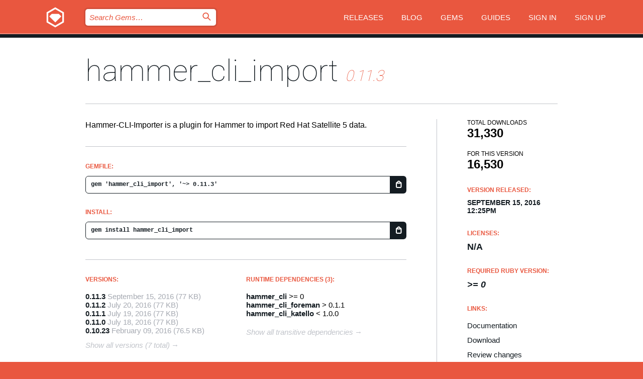

--- FILE ---
content_type: text/html; charset=utf-8
request_url: https://bundler.rubygems.org/gems/hammer_cli_import
body_size: 5073
content:
<!DOCTYPE html>
<html lang="en">
  <head>
    <title>hammer_cli_import | RubyGems.org | your community gem host</title>
    <meta charset="UTF-8">
    <meta content="width=device-width, initial-scale=1, maximum-scale=1, user-scalable=0" name="viewport">
    <meta name="google-site-verification" content="AuesbWQ9MCDMmC1lbDlw25RJzyqWOcDYpuaCjgPxEZY" />
    <link rel="apple-touch-icon" href="/apple-touch-icons/apple-touch-icon.png" />
      <link rel="apple-touch-icon" sizes="57x57" href="/apple-touch-icons/apple-touch-icon-57x57.png" />
      <link rel="apple-touch-icon" sizes="72x72" href="/apple-touch-icons/apple-touch-icon-72x72.png" />
      <link rel="apple-touch-icon" sizes="76x76" href="/apple-touch-icons/apple-touch-icon-76x76.png" />
      <link rel="apple-touch-icon" sizes="114x114" href="/apple-touch-icons/apple-touch-icon-114x114.png" />
      <link rel="apple-touch-icon" sizes="120x120" href="/apple-touch-icons/apple-touch-icon-120x120.png" />
      <link rel="apple-touch-icon" sizes="144x144" href="/apple-touch-icons/apple-touch-icon-144x144.png" />
      <link rel="apple-touch-icon" sizes="152x152" href="/apple-touch-icons/apple-touch-icon-152x152.png" />
      <link rel="apple-touch-icon" sizes="180x180" href="/apple-touch-icons/apple-touch-icon-180x180.png" />
    <link rel="mask-icon" href="/rubygems_logo.svg" color="#e9573f">
    <link rel="fluid-icon" href="/fluid-icon.png"/>
    <link rel="search" type="application/opensearchdescription+xml" title="RubyGems.org" href="/opensearch.xml">
    <link rel="shortcut icon" href="/favicon.ico" type="image/x-icon">
    <link rel="stylesheet" href="/assets/application-fda27980.css" />
    <link href="https://fonts.gstatic.com" rel="preconnect" crossorigin>
    <link href='https://fonts.googleapis.com/css?family=Roboto:100&amp;subset=greek,latin,cyrillic,latin-ext' rel='stylesheet' type='text/css'>
    
<link rel="alternate" type="application/atom+xml" href="https://feeds.feedburner.com/gemcutter-latest" title="RubyGems.org | Latest Gems">

    <meta name="csrf-param" content="authenticity_token" />
<meta name="csrf-token" content="9039SO_SNrmH5VooP_Re1kmC4rnrsrlmmLRqE4S7TAEdtV3ObWQZBYpFUvapxTkX4GE9EgZl-029byClc7vccw" />
      <link rel="alternate" type="application/atom+xml" title="hammer_cli_import Version Feed" href="/gems/hammer_cli_import/versions.atom" />
    <!-- canonical url -->
    <link rel="canonical" href="https://bundler.rubygems.org/gems/hammer_cli_import/versions/0.11.3" />
    <!-- alternative language versions url -->
      <link rel="alternate" hreflang="en" href="https://bundler.rubygems.org/gems/hammer_cli_import/versions/0.11.3?locale=en" />
      <link rel="alternate" hreflang="nl" href="https://bundler.rubygems.org/gems/hammer_cli_import/versions/0.11.3?locale=nl" />
      <link rel="alternate" hreflang="zh-CN" href="https://bundler.rubygems.org/gems/hammer_cli_import/versions/0.11.3?locale=zh-CN" />
      <link rel="alternate" hreflang="zh-TW" href="https://bundler.rubygems.org/gems/hammer_cli_import/versions/0.11.3?locale=zh-TW" />
      <link rel="alternate" hreflang="pt-BR" href="https://bundler.rubygems.org/gems/hammer_cli_import/versions/0.11.3?locale=pt-BR" />
      <link rel="alternate" hreflang="fr" href="https://bundler.rubygems.org/gems/hammer_cli_import/versions/0.11.3?locale=fr" />
      <link rel="alternate" hreflang="es" href="https://bundler.rubygems.org/gems/hammer_cli_import/versions/0.11.3?locale=es" />
      <link rel="alternate" hreflang="de" href="https://bundler.rubygems.org/gems/hammer_cli_import/versions/0.11.3?locale=de" />
      <link rel="alternate" hreflang="ja" href="https://bundler.rubygems.org/gems/hammer_cli_import/versions/0.11.3?locale=ja" />
    <!-- unmatched alternative language fallback -->
    <link rel="alternate" hreflang="x-default" href="https://bundler.rubygems.org/gems/hammer_cli_import/versions/0.11.3" />

    <script type="importmap" data-turbo-track="reload">{
  "imports": {
    "jquery": "/assets/jquery-15a62848.js",
    "@rails/ujs": "/assets/@rails--ujs-2089e246.js",
    "application": "/assets/application-ae34b86d.js",
    "@hotwired/turbo-rails": "/assets/turbo.min-ad2c7b86.js",
    "@hotwired/stimulus": "/assets/@hotwired--stimulus-132cbc23.js",
    "@hotwired/stimulus-loading": "/assets/stimulus-loading-1fc53fe7.js",
    "@stimulus-components/clipboard": "/assets/@stimulus-components--clipboard-d9c44ea9.js",
    "@stimulus-components/dialog": "/assets/@stimulus-components--dialog-74866932.js",
    "@stimulus-components/reveal": "/assets/@stimulus-components--reveal-77f6cb39.js",
    "@stimulus-components/checkbox-select-all": "/assets/@stimulus-components--checkbox-select-all-e7db6a97.js",
    "github-buttons": "/assets/github-buttons-3337d207.js",
    "webauthn-json": "/assets/webauthn-json-74adc0e8.js",
    "avo.custom": "/assets/avo.custom-4b185d31.js",
    "stimulus-rails-nested-form": "/assets/stimulus-rails-nested-form-3f712873.js",
    "local-time": "/assets/local-time-a331fc59.js",
    "src/oidc_api_key_role_form": "/assets/src/oidc_api_key_role_form-223a59d4.js",
    "src/pages": "/assets/src/pages-64095f36.js",
    "src/transitive_dependencies": "/assets/src/transitive_dependencies-9280dc42.js",
    "src/webauthn": "/assets/src/webauthn-a8b5ca04.js",
    "controllers/application": "/assets/controllers/application-e33ffaa8.js",
    "controllers/autocomplete_controller": "/assets/controllers/autocomplete_controller-e9f78a76.js",
    "controllers/counter_controller": "/assets/controllers/counter_controller-b739ef1d.js",
    "controllers/dialog_controller": "/assets/controllers/dialog_controller-c788489b.js",
    "controllers/dropdown_controller": "/assets/controllers/dropdown_controller-baaf189b.js",
    "controllers/dump_controller": "/assets/controllers/dump_controller-5d671745.js",
    "controllers/exclusive_checkbox_controller": "/assets/controllers/exclusive_checkbox_controller-c624394a.js",
    "controllers/gem_scope_controller": "/assets/controllers/gem_scope_controller-9c330c45.js",
    "controllers": "/assets/controllers/index-236ab973.js",
    "controllers/nav_controller": "/assets/controllers/nav_controller-8f4ea870.js",
    "controllers/onboarding_name_controller": "/assets/controllers/onboarding_name_controller-a65c65ec.js",
    "controllers/radio_reveal_controller": "/assets/controllers/radio_reveal_controller-41774e15.js",
    "controllers/recovery_controller": "/assets/controllers/recovery_controller-b051251b.js",
    "controllers/reveal_controller": "/assets/controllers/reveal_controller-a90af4d9.js",
    "controllers/reveal_search_controller": "/assets/controllers/reveal_search_controller-8dc44279.js",
    "controllers/scroll_controller": "/assets/controllers/scroll_controller-07f12b0d.js",
    "controllers/search_controller": "/assets/controllers/search_controller-79d09057.js",
    "controllers/stats_controller": "/assets/controllers/stats_controller-5bae7b7f.js"
  }
}</script>
<link rel="modulepreload" href="/assets/jquery-15a62848.js" nonce="11c5018ce61b9691b6eab8742272172d">
<link rel="modulepreload" href="/assets/@rails--ujs-2089e246.js" nonce="11c5018ce61b9691b6eab8742272172d">
<link rel="modulepreload" href="/assets/application-ae34b86d.js" nonce="11c5018ce61b9691b6eab8742272172d">
<link rel="modulepreload" href="/assets/turbo.min-ad2c7b86.js" nonce="11c5018ce61b9691b6eab8742272172d">
<link rel="modulepreload" href="/assets/@hotwired--stimulus-132cbc23.js" nonce="11c5018ce61b9691b6eab8742272172d">
<link rel="modulepreload" href="/assets/stimulus-loading-1fc53fe7.js" nonce="11c5018ce61b9691b6eab8742272172d">
<link rel="modulepreload" href="/assets/@stimulus-components--clipboard-d9c44ea9.js" nonce="11c5018ce61b9691b6eab8742272172d">
<link rel="modulepreload" href="/assets/@stimulus-components--dialog-74866932.js" nonce="11c5018ce61b9691b6eab8742272172d">
<link rel="modulepreload" href="/assets/@stimulus-components--reveal-77f6cb39.js" nonce="11c5018ce61b9691b6eab8742272172d">
<link rel="modulepreload" href="/assets/@stimulus-components--checkbox-select-all-e7db6a97.js" nonce="11c5018ce61b9691b6eab8742272172d">
<link rel="modulepreload" href="/assets/github-buttons-3337d207.js" nonce="11c5018ce61b9691b6eab8742272172d">
<link rel="modulepreload" href="/assets/webauthn-json-74adc0e8.js" nonce="11c5018ce61b9691b6eab8742272172d">
<link rel="modulepreload" href="/assets/local-time-a331fc59.js" nonce="11c5018ce61b9691b6eab8742272172d">
<link rel="modulepreload" href="/assets/src/oidc_api_key_role_form-223a59d4.js" nonce="11c5018ce61b9691b6eab8742272172d">
<link rel="modulepreload" href="/assets/src/pages-64095f36.js" nonce="11c5018ce61b9691b6eab8742272172d">
<link rel="modulepreload" href="/assets/src/transitive_dependencies-9280dc42.js" nonce="11c5018ce61b9691b6eab8742272172d">
<link rel="modulepreload" href="/assets/src/webauthn-a8b5ca04.js" nonce="11c5018ce61b9691b6eab8742272172d">
<link rel="modulepreload" href="/assets/controllers/application-e33ffaa8.js" nonce="11c5018ce61b9691b6eab8742272172d">
<link rel="modulepreload" href="/assets/controllers/autocomplete_controller-e9f78a76.js" nonce="11c5018ce61b9691b6eab8742272172d">
<link rel="modulepreload" href="/assets/controllers/counter_controller-b739ef1d.js" nonce="11c5018ce61b9691b6eab8742272172d">
<link rel="modulepreload" href="/assets/controllers/dialog_controller-c788489b.js" nonce="11c5018ce61b9691b6eab8742272172d">
<link rel="modulepreload" href="/assets/controllers/dropdown_controller-baaf189b.js" nonce="11c5018ce61b9691b6eab8742272172d">
<link rel="modulepreload" href="/assets/controllers/dump_controller-5d671745.js" nonce="11c5018ce61b9691b6eab8742272172d">
<link rel="modulepreload" href="/assets/controllers/exclusive_checkbox_controller-c624394a.js" nonce="11c5018ce61b9691b6eab8742272172d">
<link rel="modulepreload" href="/assets/controllers/gem_scope_controller-9c330c45.js" nonce="11c5018ce61b9691b6eab8742272172d">
<link rel="modulepreload" href="/assets/controllers/index-236ab973.js" nonce="11c5018ce61b9691b6eab8742272172d">
<link rel="modulepreload" href="/assets/controllers/nav_controller-8f4ea870.js" nonce="11c5018ce61b9691b6eab8742272172d">
<link rel="modulepreload" href="/assets/controllers/onboarding_name_controller-a65c65ec.js" nonce="11c5018ce61b9691b6eab8742272172d">
<link rel="modulepreload" href="/assets/controllers/radio_reveal_controller-41774e15.js" nonce="11c5018ce61b9691b6eab8742272172d">
<link rel="modulepreload" href="/assets/controllers/recovery_controller-b051251b.js" nonce="11c5018ce61b9691b6eab8742272172d">
<link rel="modulepreload" href="/assets/controllers/reveal_controller-a90af4d9.js" nonce="11c5018ce61b9691b6eab8742272172d">
<link rel="modulepreload" href="/assets/controllers/reveal_search_controller-8dc44279.js" nonce="11c5018ce61b9691b6eab8742272172d">
<link rel="modulepreload" href="/assets/controllers/scroll_controller-07f12b0d.js" nonce="11c5018ce61b9691b6eab8742272172d">
<link rel="modulepreload" href="/assets/controllers/search_controller-79d09057.js" nonce="11c5018ce61b9691b6eab8742272172d">
<link rel="modulepreload" href="/assets/controllers/stats_controller-5bae7b7f.js" nonce="11c5018ce61b9691b6eab8742272172d">
<script type="module" nonce="11c5018ce61b9691b6eab8742272172d">import "application"</script>
  </head>

  <body class="" data-controller="nav" data-nav-expanded-class="mobile-nav-is-expanded">
    <!-- Top banner -->

    <!-- Policies acknowledgment banner -->
    

    <header class="header header--interior" data-nav-target="header collapse">
      <div class="l-wrap--header">
        <a title="RubyGems" class="header__logo-wrap" data-nav-target="logo" href="/">
          <span class="header__logo" data-icon="⬡">⬢</span>
          <span class="t-hidden">RubyGems</span>
</a>        <a class="header__club-sandwich" href="#" data-action="nav#toggle focusin->nav#focus mousedown->nav#mouseDown click@window->nav#hide">
          <span class="t-hidden">Navigation menu</span>
        </a>

        <div class="header__nav-links-wrap">
          <div class="header__search-wrap" role="search">
  <form data-controller="autocomplete" data-autocomplete-selected-class="selected" action="/search" accept-charset="UTF-8" method="get">
    <input type="search" name="query" id="query" placeholder="Search Gems&hellip;" class="header__search" autocomplete="off" aria-autocomplete="list" data-autocomplete-target="query" data-action="autocomplete#suggest keydown.down-&gt;autocomplete#next keydown.up-&gt;autocomplete#prev keydown.esc-&gt;autocomplete#hide keydown.enter-&gt;autocomplete#clear click@window-&gt;autocomplete#hide focus-&gt;autocomplete#suggest blur-&gt;autocomplete#hide" data-nav-target="search" />

    <ul class="suggest-list" role="listbox" data-autocomplete-target="suggestions"></ul>

    <template id="suggestion" data-autocomplete-target="template">
      <li class="menu-item" role="option" tabindex="-1" data-autocomplete-target="item" data-action="click->autocomplete#choose mouseover->autocomplete#highlight"></li>
    </template>

    <label id="querylabel" for="query">
      <span class="t-hidden">Search Gems&hellip;</span>
</label>
    <input type="submit" value="⌕" id="search_submit" class="header__search__icon" aria-labelledby="querylabel" data-disable-with="⌕" />

</form></div>


          <nav class="header__nav-links" data-controller="dropdown">

            <a class="header__nav-link " href="https://bundler.rubygems.org/releases">Releases</a>
            <a class="header__nav-link" href="https://blog.rubygems.org">Blog</a>

              <a class="header__nav-link" href="/gems">Gems</a>

            <a class="header__nav-link" href="https://guides.rubygems.org">Guides</a>

              <a class="header__nav-link " href="/sign_in">Sign in</a>
                <a class="header__nav-link " href="/sign_up">Sign up</a>
          </nav>
        </div>
      </div>
    </header>



    <main class="main--interior" data-nav-target="collapse">
        <div class="l-wrap--b">
            <h1 class="t-display page__heading">
              <a class="t-link--black" href="/gems/hammer_cli_import">hammer_cli_import</a>

                <i class="page__subheading">0.11.3</i>
            </h1>
          
          


<div class="l-overflow">
  <div class="l-colspan--l colspan--l--has-border">
      <div class="gem__intro">
        <div id="markup" class="gem__desc">
          <p>Hammer-CLI-Importer is a plugin for Hammer to import Red Hat Satellite 5 data.</p>
        </div>
      </div>

      <div class="gem__install">
        <h2 class="gem__ruby-version__heading t-list__heading">
          Gemfile:
          <div class="gem__code-wrap" data-controller="clipboard" data-clipboard-success-content-value="✔"><input type="text" name="gemfile_text" id="gemfile_text" value="gem &#39;hammer_cli_import&#39;, &#39;~&gt; 0.11.3&#39;" class="gem__code" readonly="readonly" data-clipboard-target="source" /><span class="gem__code__icon" title="Copy to clipboard" data-action="click-&gt;clipboard#copy" data-clipboard-target="button">=</span></div>
        </h2>
        <h2 class="gem__ruby-version__heading t-list__heading">
          install:
          <div class="gem__code-wrap" data-controller="clipboard" data-clipboard-success-content-value="✔"><input type="text" name="install_text" id="install_text" value="gem install hammer_cli_import" class="gem__code" readonly="readonly" data-clipboard-target="source" /><span class="gem__code__icon" title="Copy to clipboard" data-action="click-&gt;clipboard#copy" data-clipboard-target="button">=</span></div>
        </h2>
      </div>

      <div class="l-half--l">
        <div class="versions">
          <h3 class="t-list__heading">Versions:</h3>
          <ol class="gem__versions t-list__items">
            <li class="gem__version-wrap">
  <a class="t-list__item" href="/gems/hammer_cli_import/versions/0.11.3">0.11.3</a>
  <small class="gem__version__date">September 15, 2016</small>

  <span class="gem__version__date">(77 KB)</span>
</li>
<li class="gem__version-wrap">
  <a class="t-list__item" href="/gems/hammer_cli_import/versions/0.11.2">0.11.2</a>
  <small class="gem__version__date">July 20, 2016</small>

  <span class="gem__version__date">(77 KB)</span>
</li>
<li class="gem__version-wrap">
  <a class="t-list__item" href="/gems/hammer_cli_import/versions/0.11.1">0.11.1</a>
  <small class="gem__version__date">July 19, 2016</small>

  <span class="gem__version__date">(77 KB)</span>
</li>
<li class="gem__version-wrap">
  <a class="t-list__item" href="/gems/hammer_cli_import/versions/0.11.0">0.11.0</a>
  <small class="gem__version__date">July 18, 2016</small>

  <span class="gem__version__date">(77 KB)</span>
</li>
<li class="gem__version-wrap">
  <a class="t-list__item" href="/gems/hammer_cli_import/versions/0.10.23">0.10.23</a>
  <small class="gem__version__date">February 09, 2016</small>

  <span class="gem__version__date">(76.5 KB)</span>
</li>

          </ol>
            <a class="gem__see-all-versions t-link--gray t-link--has-arrow" href="https://bundler.rubygems.org/gems/hammer_cli_import/versions">Show all versions (7 total)</a>
        </div>
      </div>

    <div class = "l-half--l">
        <div class="dependencies gem__dependencies" id="runtime_dependencies">
    <h3 class="t-list__heading">Runtime Dependencies (3):</h3>
    <div class="t-list__items">
          <div class="gem__requirement-wrap">
            <a class="t-list__item" href="/gems/hammer_cli"><strong>hammer_cli</strong></a>
            &gt;= 0
          </div>
          <div class="gem__requirement-wrap">
            <a class="t-list__item" href="/gems/hammer_cli_foreman"><strong>hammer_cli_foreman</strong></a>
            &gt; 0.1.1
          </div>
          <div class="gem__requirement-wrap">
            <a class="t-list__item" href="/gems/hammer_cli_katello"><strong>hammer_cli_katello</strong></a>
            &lt; 1.0.0
          </div>
    </div>
  </div>

      
        <div class="dependencies_list">
          <a class="gem__see-all-versions t-link--gray t-link--has-arrow push--s" href="/gems/hammer_cli_import/versions/0.11.3/dependencies">Show all transitive dependencies</a>
        </div>
    </div>


    <div class="gem__members">

    <h3 class="t-list__heading">Owners:</h3>
    <div class="gem__users">
      <a alt="ehelms" title="ehelms" href="/profiles/ehelms"><img id="gravatar-56254" width="48" height="48" src="/users/56254/avatar.jpeg?size=48&amp;theme=light" /></a><a alt="jlsherrill" title="jlsherrill" href="/profiles/jlsherrill"><img id="gravatar-64102" width="48" height="48" src="/users/64102/avatar.jpeg?size=48&amp;theme=light" /></a>
    </div>




    <h3 class="t-list__heading">Authors:</h3>
    <ul class="t-list__items">
      <li class="t-list__item">
        <p>@mkollar, @tlestach</p>
      </li>
    </ul>

    <h3 class="t-list__heading">SHA 256 checksum:</h3>
    <div class="gem__code-wrap" data-controller="clipboard" data-clipboard-success-content-value="✔"><input type="text" name="gem_sha_256_checksum" id="gem_sha_256_checksum" value="94cde68089ab594773fe6033b016ae02e5db2ac476f887a6d40a96cff9841df7" class="gem__code" readonly="readonly" data-clipboard-target="source" /><span class="gem__code__icon" title="Copy to clipboard" data-action="click-&gt;clipboard#copy" data-clipboard-target="button">=</span></div>


</div>

    <div class="gem__navigation">
    <a class="gem__previous__version" href="/gems/hammer_cli_import/versions/0.11.2">← Previous version</a>

</div>

  </div>

  <div class="gem__aside l-col--r--pad">
  <div class="gem__downloads-wrap" data-href="/api/v1/downloads/hammer_cli_import-0.11.3.json">
    <h2 class="gem__downloads__heading t-text--s">
      Total downloads
      <span class="gem__downloads">31,330</span>
    </h2>
    <h2 class="gem__downloads__heading t-text--s">
      For this version
      <span class="gem__downloads">16,530</span>
    </h2>
  </div>

  <h2 class="gem__ruby-version__heading t-list__heading">
    Version Released:
    <span class="gem__rubygem-version-age">
      <p><time datetime="2016-09-15T12:25:14Z" data-local="time-ago">September 15, 2016 12:25pm</time></p>
    </span>
  </h2>

  <h2 class="gem__ruby-version__heading t-list__heading">
    Licenses:
    <span class="gem__ruby-version">
      <p>N/A</p>
    </span>
  </h2>
  <h2 class="gem__ruby-version__heading t-list__heading">
    Required Ruby Version:
    <i class="gem__ruby-version">
        &gt;= 0
    </i>
  </h2>
  <h3 class="t-list__heading">Links:</h3>
  <div class="t-list__items">
      <a rel="nofollow" class="gem__link t-list__item" id="docs" href="https://www.rubydoc.info/gems/hammer_cli_import/0.11.3">Documentation</a>
      <a rel="nofollow" class="gem__link t-list__item" id="download" href="/downloads/hammer_cli_import-0.11.3.gem">Download</a>
    <a class="gem__link t-list__item" href="https://my.diffend.io/gems/hammer_cli_import/prev/0.11.3">Review changes</a>
    <a class="gem__link t-list__item" id="badge" href="https://badge.fury.io/rb/hammer_cli_import/install">Badge</a>
    <a class="toggler gem__link t-list__item" id="subscribe" href="/sign_in">Subscribe</a>
    <a class="gem__link t-list__item" id="rss" href="/gems/hammer_cli_import/versions.atom">RSS</a>
    <a class="gem__link t-list__item" href="mailto:support@rubygems.org?subject=Reporting Abuse on hammer_cli_import">Report abuse</a>
    <a rel="nofollow" class="gem__link t-list__item" id="reverse_dependencies" href="/gems/hammer_cli_import/reverse_dependencies">Reverse dependencies</a>
    
    
    
    
    
  </div>
</div>

</div>

        </div>
    </main>

    <footer class="footer" data-nav-target="collapse">
      <div class="l-wrap--footer">
        <div class="l-overflow">
          <div class="nav--v l-col--r--pad">
            <a class="nav--v__link--footer" href="https://status.rubygems.org">Status</a>
            <a class="nav--v__link--footer" href="https://uptime.rubygems.org">Uptime</a>
            <a class="nav--v__link--footer" href="https://github.com/rubygems/rubygems.org">Code</a>
            <a class="nav--v__link--footer" href="/pages/data">Data</a>
            <a class="nav--v__link--footer" href="/stats">Stats</a>
            <a class="nav--v__link--footer" href="https://guides.rubygems.org/contributing/">Contribute</a>
              <a class="nav--v__link--footer" href="/pages/about">About</a>
            <a class="nav--v__link--footer" href="mailto:support@rubygems.org">Help</a>
            <a class="nav--v__link--footer" href="https://guides.rubygems.org/rubygems-org-api">API</a>
            <a class="nav--v__link--footer" href="/policies">Policies</a>
            <a class="nav--v__link--footer" href="/pages/supporters">Support Us</a>
              <a class="nav--v__link--footer" href="/pages/security">Security</a>
          </div>
          <div class="l-colspan--l colspan--l--has-border">
            <div class="footer__about">
              <p>
                RubyGems.org is the Ruby community&rsquo;s gem hosting service. Instantly <a href="https://guides.rubygems.org/publishing/">publish your gems</a> and then <a href="https://guides.rubygems.org/command-reference/#gem-install">install them</a>. Use <a href="https://guides.rubygems.org/rubygems-org-api/">the API</a> to find out more about <a href="/gems">available gems</a>. <a href="https://guides.rubygems.org/contributing/">Become a contributor</a> and improve the site yourself.
              </p>
              <p>
                The RubyGems.org website and service are maintained and operated by Ruby Central’s <a href="https://rubycentral.org/open-source/">Open Source Program</a> and the RubyGems team. It is funded by the greater Ruby community through support from sponsors, members, and infrastructure donations. <b>If you build with Ruby and believe in our mission, you can join us in keeping RubyGems.org, RubyGems, and Bundler secure and sustainable for years to come by contributing <a href="/pages/supporters">here</a></b>.
              </p>
            </div>
          </div>
        </div>
      </div>
      <div class="footer__sponsors">
        <a class="footer__sponsor footer__sponsor__ruby_central" href="https://rubycentral.org/open-source/" target="_blank" rel="noopener">
          Operated by
          <span class="t-hidden">Ruby Central</span>
        </a>
        <a class="footer__sponsor footer__sponsor__dockyard" href="https://dockyard.com/ruby-on-rails-consulting" target="_blank" rel="noopener">
          Designed by
          <span class="t-hidden">DockYard</span>
        </a>
        <a class="footer__sponsor footer__sponsor__aws" href="https://aws.amazon.com/" target="_blank" rel="noopener">
          Hosted by
          <span class="t-hidden">AWS</span>
        </a>
        <a class="footer__sponsor footer__sponsor__dnsimple" href="https://dnsimple.link/resolving-rubygems" target="_blank" rel="noopener">
          Resolved with
          <span class="t-hidden">DNSimple</span>
        </a>
        <a class="footer__sponsor footer__sponsor__datadog" href="https://www.datadoghq.com/" target="_blank" rel="noopener">
          Monitored by
          <span class="t-hidden">Datadog</span>
        </a>
        <a class="footer__sponsor footer__sponsor__fastly" href="https://www.fastly.com/customers/ruby-central" target="_blank" rel="noopener">
          Gems served by
          <span class="t-hidden">Fastly</span>
        </a>
        <a class="footer__sponsor footer__sponsor__honeybadger" href="https://www.honeybadger.io/" target="_blank" rel="noopener">
          Monitored by
          <span class="t-hidden">Honeybadger</span>
        </a>
        <a class="footer__sponsor footer__sponsor__mend" href="https://mend.io/" target="_blank" rel="noopener">
          Secured by
          <span class="t-hidden">Mend.io</span>
        </a>
      </div>
      <div class="footer__language_selector">
          <div class="footer__language">
            <a class="nav--v__link--footer" href="/gems/hammer_cli_import?locale=en">English</a>
          </div>
          <div class="footer__language">
            <a class="nav--v__link--footer" href="/gems/hammer_cli_import?locale=nl">Nederlands</a>
          </div>
          <div class="footer__language">
            <a class="nav--v__link--footer" href="/gems/hammer_cli_import?locale=zh-CN">简体中文</a>
          </div>
          <div class="footer__language">
            <a class="nav--v__link--footer" href="/gems/hammer_cli_import?locale=zh-TW">正體中文</a>
          </div>
          <div class="footer__language">
            <a class="nav--v__link--footer" href="/gems/hammer_cli_import?locale=pt-BR">Português do Brasil</a>
          </div>
          <div class="footer__language">
            <a class="nav--v__link--footer" href="/gems/hammer_cli_import?locale=fr">Français</a>
          </div>
          <div class="footer__language">
            <a class="nav--v__link--footer" href="/gems/hammer_cli_import?locale=es">Español</a>
          </div>
          <div class="footer__language">
            <a class="nav--v__link--footer" href="/gems/hammer_cli_import?locale=de">Deutsch</a>
          </div>
          <div class="footer__language">
            <a class="nav--v__link--footer" href="/gems/hammer_cli_import?locale=ja">日本語</a>
          </div>
      </div>
    </footer>
    
    <script type="text/javascript" defer src="https://www.fastly-insights.com/insights.js?k=3e63c3cd-fc37-4b19-80b9-65ce64af060a"></script>
  </body>
</html>
